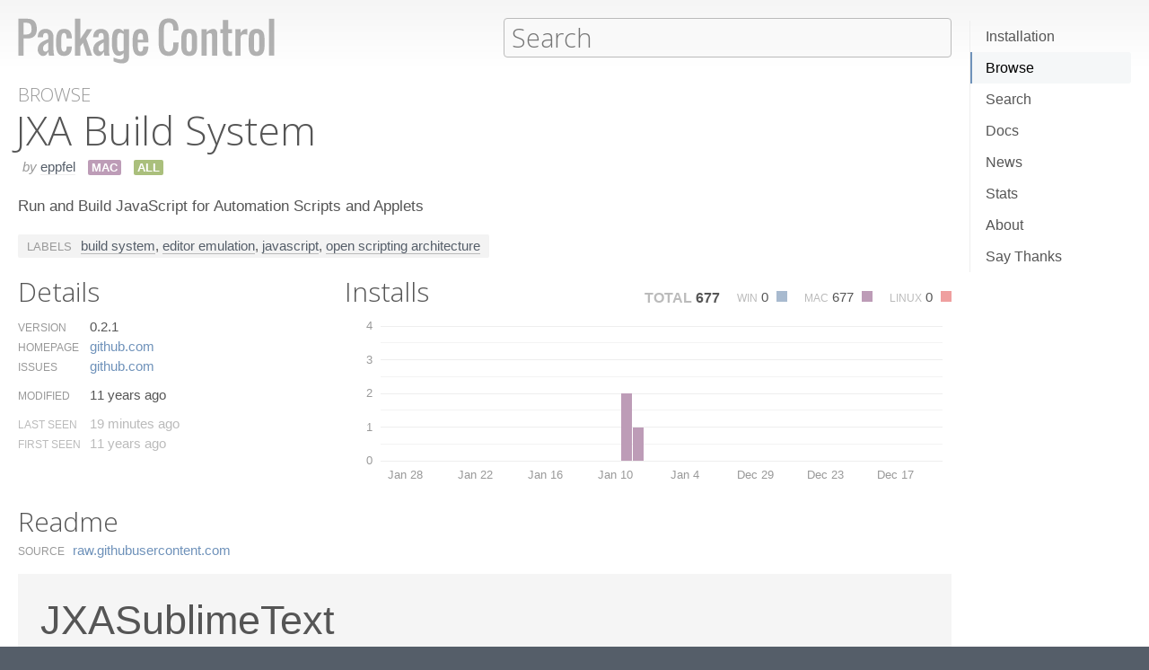

--- FILE ---
content_type: image/svg+xml
request_url: https://packagecontrol.io/img/logo.svg
body_size: 2238
content:
<?xml version="1.0" encoding="utf-8"?>
<!DOCTYPE svg PUBLIC "-//W3C//DTD SVG 1.1//EN" "http://www.w3.org/Graphics/SVG/1.1/DTD/svg11.dtd">
<svg version="1.1" id="svg3962" xmlns:svg="http://www.w3.org/2000/svg" xmlns="http://www.w3.org/2000/svg" x="0px" y="0px" width="286px" height="51px" viewBox="0 0 286 51" enable-background="new 0 0 286 51" xml:space="preserve">
<g id="layer1" transform="matrix(0.59886379,0,0,0.59886379,-67.277512,-62.322111)">
	<g id="g5355" transform="translate(-121.92699,-565.60159)">
		<path id="path3033-6" fill="#666666" d="M269.359,690.686 c0-12.234-4.894-19.575-17.128-19.575h-17.127v68.511h9.787v-31.809h7.34C263.28,707.813,269.359,701.887,269.359,690.686 M259.571,690.686c0,8.181-3.976,9.787-12.233,9.787h-2.447v-22.021h2.447C257.048,678.452,259.571,681.166,259.571,690.686"/>
		<path id="path3035-8" fill="#666666" d="M285.724,689.998 c-9.29,0-14.566,6.117-14.68,15.368h9.787c0-4.281,0.88-7.799,4.894-7.799c4.091,0,4.894,3.479,4.894,7.799v3.517 c-9.443,3.708-19.574,7.188-19.574,19.917c0,5.698,4.129,11.509,9.787,11.509c5.659,0,7.838-4.168,9.787-8.03l1.3,7.341h9.749 c-0.956-3.48-1.261-7.227-1.261-12.233v-22.022C300.406,696.268,295.015,689.998,285.724,689.998 M290.618,715.154v13.533 c-1.032,1.376-2.523,3.594-4.894,3.594c-3.517,0-4.894-2.409-4.894-6.079C280.831,720.276,286.757,717.753,290.618,715.154"/>
		<path id="path3037-0" fill="#666666" d="M314.93,715.154 c0-6.193-0.994-17.548,4.894-17.548c4.511,0,4.894,5.619,4.894,10.207h9.787c0-11.125-3.479-17.815-14.681-17.815 c-13.267,0-14.68,11.928-14.68,25.156c0,13.228,1.414,25.157,14.68,25.157c10.896,0,14.681-7.074,14.681-17.817h-9.787 c0,4.895,0,9.787-4.894,9.787C313.821,732.281,314.93,721.31,314.93,715.154"/>
		<path id="path3039-8" fill="#666666" d="M350.256,671.111h-9.787v68.511h9.787 v-17.129l4.894-6.536l7.341,23.665h9.787l-10.972-31.847l10.972-17.089h-9.787l-12.234,18.083V671.111"/>
		<path id="path3041-6" fill="#666666" d="M388.869,689.998 c-9.29,0-14.565,6.117-14.68,15.368h9.787c0-4.281,0.879-7.799,4.893-7.799c4.091,0,4.894,3.479,4.894,7.799v3.517 c-9.443,3.708-19.574,7.188-19.574,19.917c0,5.698,4.129,11.509,9.787,11.509c5.658,0,7.837-4.168,9.787-8.03l1.3,7.341h9.748 c-0.956-3.48-1.261-7.227-1.261-12.233v-22.022C403.55,696.268,398.16,689.998,388.869,689.998 M393.763,715.154v13.533 c-1.032,1.376-2.523,3.594-4.894,3.594c-3.517,0-4.893-2.409-4.893-6.079C383.976,720.276,389.901,717.753,393.763,715.154"/>
		<path id="path3045-4" fill="#666666" d="M457.265,717.601v-2.448h19.574v-1.146 c0-13.266-1.911-24.009-14.681-24.009c-12.768,0-14.68,10.743-14.68,24.009c0,13.877,1.3,26.303,14.643,26.303 c10.666,0,14.719-6.539,14.719-17.817h-9.749c0,4.933,0,9.787-4.932,9.787C456.653,732.281,457.265,723.26,457.265,717.601 M467.052,710.26h-9.787c0-5.046-0.153-12.233,4.893-12.233C467.167,698.026,467.052,705.175,467.052,710.26"/>
		<path id="path3047-1" fill="#666666" d="M532.963,717.601v-2.448h-9.787v2.448 c0,7.491-0.956,14.68-8.449,14.68c-7.456,0-9.023-7.188-9.023-14.68v-24.469c0-8.334,0.841-14.681,9.023-14.681 c8.181,0,8.449,6.347,8.449,14.681h9.787c0-13.764-4.435-22.71-18.236-22.71c-14.72,0-18.81,10.437-18.81,25.157v19.536 c0,14.719,4.09,25.194,18.81,25.194C528.452,740.31,532.963,731.211,532.963,717.601"/>
		<path id="path3049-3" fill="#666666" d="M552.842,740.31 c11.01,0,14.681-6.96,14.681-17.817v-14.68c0-10.857-3.671-17.815-14.681-17.815s-14.681,6.958-14.681,17.815v14.68 C538.161,733.351,541.832,740.31,552.842,740.31 M552.842,698.026c4.894,0,4.894,4.894,4.894,9.787v14.68 c0,4.895,0,9.787-4.894,9.787c-4.894,0-4.894-4.892-4.894-9.787v-14.68C547.949,702.919,547.949,698.026,552.842,698.026"/>
		<path id="path3051-6" fill="#666666" d="M585.415,695.961v-5.275h-9.787v48.936 h9.787v-38.729c1.605-1.338,3.364-2.867,6.117-2.867c3.173,0,3.671,1.796,3.671,4.893v36.703h9.787v-41.711 c0-4.282-2.715-7.914-7.035-7.914C592.106,689.998,588.856,692.826,585.415,695.961"/>
		<path id="path3053-2" fill="#666666" d="M632.67,739.85v-7.951 c-0.881,0.153-2.371,0.382-3.287,0.382c-3.519,0-4.054-2.218-4.054-5.696v-28.559h7.341v-7.34h-7.341v-17.128h-9.787v17.128 h-4.892v7.34h4.892v30.433c0.078,7.723,3.212,11.852,11.089,11.852C628.999,740.31,630.224,740.157,632.67,739.85"/>
		<path id="path3055-5" fill="#666666" d="M648.574,697.223v-6.537h-9.787v48.936 h9.787V706.59c0-4.053,2.753-6.691,6.805-6.691c1.911,0,3.976,0.497,5.429,1.071v-10.82c-0.726-0.077-1.071-0.152-1.567-0.152 C654.193,689.998,650.332,693.821,648.574,697.223"/>
		<path id="path3057-1" fill="#666666" d="M678.241,740.31 c11.01,0,14.679-6.96,14.679-17.817v-14.68c0-10.857-3.669-17.815-14.679-17.815c-11.01,0-14.681,6.958-14.681,17.815v14.68 C663.56,733.351,667.231,740.31,678.241,740.31 M678.241,698.026c4.894,0,4.894,4.894,4.894,9.787v14.68 c0,4.895,0,9.787-4.894,9.787c-4.894,0-4.894-4.892-4.894-9.787v-14.68C673.347,702.919,673.347,698.026,678.241,698.026"/>
		<path id="path3059-8" fill="#666666" d="M711.005,739.622v-68.511h-9.787v68.511 H711.005"/>
		<path id="path3010-3" fill="#666666" d="M421.156,689.719 c-12.233,0-12.093,14.779-12.093,27.625c0,9.902,2.431,22.688,12.219,22.688c4.435,0,7.557-2.692,9.812-5.063V740v0.969 c0,3.402-1.337,5.362-4.875,5.717c-4.89,0.496-13.583-3.291-14.156-3.405v6.97c1.3,0.496,8.732,4.274,16.594,3.78 c7.531,0,12.219-4.36,12.219-11.969V740v-47.157v-2.437h-9.782v2.437v2.469C428.532,692.598,425.82,689.719,421.156,689.719z M424.625,697.25c2.676,0,4.672,1.429,6.468,2.5v30.28c-2.14,1.223-4.629,2.001-7.344,2.001c-5.925,0-4.906-12.865-4.906-19.594 C418.844,706.359,418.738,697.25,424.625,697.25z"/>
	</g>
</g>
</svg>
